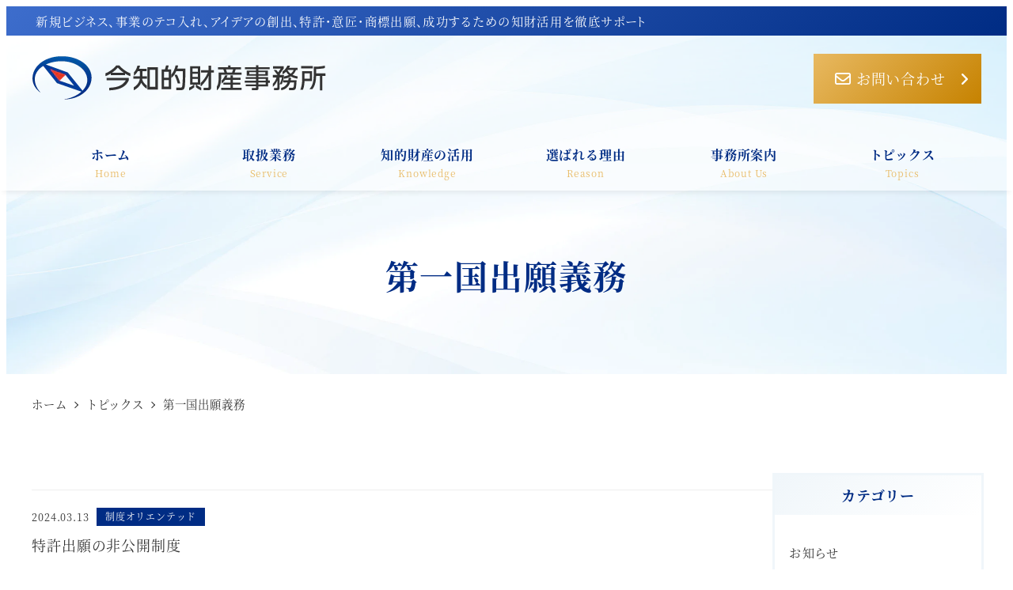

--- FILE ---
content_type: text/css
request_url: https://kon-ip.jp/wp-content/themes/snow-monkey/style.css?ver=6.8.3
body_size: 209
content:
/*
Theme Name: Snow Monkey
Theme URI: https://snow-monkey.2inc.org
Author: inc2734
Author URI: https://2inc.org
Description:
Version: 25.4.7
License: GPLv2 or later
License URI: license.txt
Tags: editor-style, featured-images
Text Domain: snow-monkey
Requires at least: 6.3
Tested up to: 6.5
Requires PHP: 7.4
*/


--- FILE ---
content_type: text/css
request_url: https://kon-ip.jp/wp-content/themes/snow-monkey-child/style.css?ver=6.8.3
body_size: 16
content:
@charset "UTF-8";
/*
Theme Name: Kon-IP
Author: Zero-One
Author URI: https://shigyou.uxme.jp/
Template: snow-monkey
*/


--- FILE ---
content_type: text/css
request_url: https://kon-ip.jp/wp-content/plugins/my-snow-monkey/style.css?ver=1689871638
body_size: 58684
content:
@charset "UTF-8";

/* ヘッダー */
.p-infobar__inner {
	background: #002C84;
	background: linear-gradient(
		135deg,
		#3D6DCC 0%,
		#002C84 100% );
}

.p-infobar__content {
	font-size: .85em;
	font-weight: 400;
	font-feature-settings: "palt";
	letter-spacing: 0.075rem;
}

.header_contact {
	display: flex;
	flex-wrap: nowrap;
	align-items: center;
}

.header_contact_mail .h_mail_txt {
  font-size: 16px;
  font-weight: 700;
  text-align: center;
  color: #FC6819;
}

.header_contact_mail .c-btn {
  display: flex;
  justify-content: space-between;
  align-items: center;
	font-size: 1em;
	line-height: 1.5;
	padding: 1rem 2.5rem 1rem 3rem;
	background: #E8B961;
	background: linear-gradient(
		135deg,
		#E8B961 0%,
		#C68200 100% );
	border-radius: 0;
	transition: filter .2s ease-out;
}

.header_contact .c-btn_txt {
  position: relative;
}

.header_contact .c-btn_txt:before {
  font-family: "Font Awesome 6 Free";
  font-size: 20px;
  font-weight: 400;
  content: '\f0e0';
  position: absolute;
  top: 50%;
  left: 0;
  transform: translate(-130%, -46%)
}

.header_contact .c-btn_txt:after {
  font-family: "Font Awesome 6 Free";
  content: '\f105';
  font-weight: 700;
  position: absolute;
  top: 50%;
  right: 0;
  transform: translate(300%, -46%);
}

@media (min-width: 1024px) {
  .l-1row-header__branding, .l-1row-header__content, .l-2row-header__row:first-child {
    padding-top: 1.25rem;
    padding-bottom: 1.25rem;
  }

	.header_contact_sp {
		display: none;
	}
}

@media (max-width: 1023px) {
	.l-header .c-row {
		align-items: center;
	}

  .c-row__col.c-row__col--fit.u-invisible-lg-up {
    padding-left: calc(var(--_space, 2.5rem)*0.25*var(--_margin-scale, 1));
  }

	.c-site-branding__title a.custom-logo-link {
		display: flex;
		align-items: center;
	}

  .c-row__col.c-row__col--fit.u-invisible-md-down {
    display: flex !important;
    padding: 0;
  }

  .header_contact {
    display: none;
  }

	.header_contact_sp .c-btn {
		display: flex;
		flex-flow: column;
		align-items: center;
		justify-content: center;
		border-radius: 0;
		padding: 0;
		width: 45px;
		height: 45px;
	}

	.header_contact_sp .svg-inline--fa {
		width: 1rem;
		height: 1rem;
	}

	.hc_sp_mail .c-btn {
		color: #fff;
		background: #E8B961;
		background: linear-gradient(
			135deg,
			#E8B961 0%,
			#C68200 100% );
	}

	span.hc_sp_mail_txt {
		font-size: 10px;
		line-height: 1.5;
	}

	[data-scrolled="true"] .p-infobar-wrapper {
		display: none;
	}
}

@media (hover: hover) and (pointer: fine) {
  .header_contact_mail .c-btn:active,
  .header_contact_mail .c-btn:focus,
  .header_contact_mail .c-btn:hover {
    filter: brightness(110%);
  }
}

/* 追従CTA */
.sticky_contact {
	position: fixed;
	top: 40%;
	right: 0;
	width: 66px;
	padding: 0;
	opacity: 0;
	visibility: hidden;
	transition: all .2s ease-out;
}

[data-scrolled="true"] .sticky_contact {
	opacity: 1;
	visibility: visible;
}

.sticky_contact_mail .c-btn {
	font-size: 1em;
	line-height: 1.5;
	writing-mode: vertical-rl;
	padding: 1.5rem 1rem 2rem;
	background: #E8B961;
	background: linear-gradient(
		135deg,
		#E8B961 0%,
		#C68200 100% );
	border-radius: 0;
	transition: filter .2s ease-out;
}

.sticky_contact_mail .c-btn_txt:before {
	font-family: "Font Awesome 6 Free";
	font-size: 20px;
	font-weight: 400;
	content: '\f0e0';
	margin-bottom: .25em;
}

@media (max-width: 1023px) {
	.sticky_contact {
		display: none;
	}
}

/* Gナビ */
.l-2row-header {
	background: rgba(255,255,255,0.5);
}

.l-header--overlay-lg {
	color: #333;
}

[data-has-global-nav=true] .l-2row-header__row:last-child {
  margin-top: 0;
}

.p-global-nav {
  margin-right: calc(50% - 50vw);
  margin-left: calc(50% - 50vw);
}

.p-global-nav .c-navbar {
  justify-content: center;
  height: 70px;
  box-shadow: 0 6px 8px -5px rgb(0 0 0 / 10%);
}

.p-global-nav .c-navbar__item {
  flex: 0 1 calc(1200px / 6) !important;
}

.p-global-nav .c-navbar__item>a {
	line-height: 1.6;
  padding: .25rem;
  margin: .6rem 0;
}

.p-global-nav .c-navbar__item>a>span {
	color: var(--accent-color);
}

.p-global-nav .c-navbar__item>a>small {
	--_font-size-level: -4;
	color: var(--sub-accent-color);
}

.p-global-nav li>a:not(.c-navbar__subitem>a) {
  border-left: 1px solid #aaa;
  border-right: 1px solid #aaa;
}

.p-global-nav li+ li>a:not(.c-navbar__subitem>a) {
  border-left: unset;
}

.p-global-nav .c-navbar__item .c-navbar__submenu {
	background: #002C84;
	background: linear-gradient(
		135deg,
		#3D6DCC 0%,
		#002C84 100% );
	min-width: 250px;
}

.p-global-nav .c-navbar__item>.c-navbar__submenu {
  left: 50%;
  transform: translate(-50%, -10px);
	box-shadow: 0px 0px 5px rgba(0,0,0,10%);
}

.p-global-nav .c-navbar__item[aria-haspopup=true]:before {
	content: none;
}

.p-global-nav .c-navbar__subitem {
	--_font-size-level: -1.5;
	font-feature-settings: "palt";
	letter-spacing: 0.075rem;
}

.p-global-nav .c-navbar__subitem>a {
	transition: all .2s ease-out;
}

.p-drop-nav .c-navbar {
  width: 100vw;
}

@media (max-width: 1250px) {
  .p-global-nav .c-navbar__item {
    flex: 0 1 calc(95vw / 6) !important;
  }

  .p-global-nav .c-navbar__item>a {
    font-size: 16px;
  }

  .p-global-nav .c-navbar__item>.c-navbar__submenu {
    font-size: 15px;
  }
}

/* ドロワーナビ */
.c-drawer {
	--_font-size-level: -1.5;
	background: #002C84;
	background: linear-gradient(
		135deg,
		#3D6DCC 0%,
		#002C84 100% );
}

[id=drawer-nav].c-drawer--overall .c-drawer__inner {
	margin-top: 0;
}

.c-drawer__item.contact {
	margin-top: 1rem;
}

.c-drawer li.contact a {
	color: #fff;
	background: #E8B961;
	background: linear-gradient(
		135deg,
		#E8B961 0%,
		#C68200 100% );
	padding: 1em;
	text-align: center;
	display: flex;
	align-items: center;
	justify-content: center;
}

.c-drawer li.contact a:before {
	font-family: "Font Awesome 6 Free";
	font-size: 1.1rem;
	font-weight: 400;
	content: '\f0e0';
	line-height: 1.5;
	margin-right: 0.25em;
}

.c-drawer li.contact a:after {
	font-family: "Font Awesome 6 Free";
	font-size: .75em;
	font-weight: 700;
	content: '\f054';
	position: absolute;
	top: 50%;
	right: 20px;
	transform: translateY(-50%);
}

/* 下層ヘッダー */
.c-page-header[data-has-image=true] {
	height: calc(250px + 215px);
	padding-top: calc(var(--_padding2) + 215px);
}

.c-page-header__bgimage:before {
	content: "";
	background-color: #fff;
	opacity: 0.3;
	position: absolute;
	top: 0;
	bottom: 0;
	left: 0;
	right: 0;
	z-index: 1;
}

h1.c-page-header__title {
	font-size: 42px;
	font-weight: 700;
	letter-spacing: 0.1rem;
	line-height: 1.5;
	color: var(--accent-color);
	display: flex;
	flex-direction: column;
	align-items: center;
	z-index: 2;
}

@media (max-width: 1023px) {
  .c-page-header[data-has-image=true] {
    height: 150px;
		padding-top: var(--_padding2);
  }

	h1.c-page-header__title {
		font-size: 32px;
	}
}

@media (max-width: 639px) {
  .c-page-header[data-has-image=true] {
    height: 100px;
		padding: 1.8rem 0;
  }

	h1.c-page-header__title {
		font-size: 22px;
	}
}

/* セクション */
.wp-block-snow-monkey-blocks-section.smb-section,
.wp-block-snow-monkey-blocks-section-with-bgimage.smb-section {
	margin-top: 0;
}

@media (max-width: 639px) {
	.smb-section {
		--smb-section--padding: var(--_padding2);
	}

	.smb-section__contents-wrapper>*+* {
		margin-top: var(--_margin1);
	}
}

/* セクション見出し */
.smb-section__header {
	display: flex;
	flex-direction: column-reverse;
}

.wp-block-group.smb-section__header+* {
	margin-top: var(--_margin1);
}

h2.smb-section__title {
	color: var(--accent-color);
	--_font-size-level: 2;
	text-align: center;
	letter-spacing: .15rem;
	margin: 0 !important;
	word-break: keep-all;
}

h2.smb-section__title:after {
	content: none;
}

.smb-section__subtitle {
	color: var(--sub-accent-color);
	--_font-size-level: -2;
	font-weight: 400;
	letter-spacing: .15rem;
	text-align: center !important;
}

@media (min-width: 640px) {
	.wp-block-group.smb-section__header+* {
		margin-top: var(--_margin2);
	}

	h2.smb-section__title {
		--_font-size-level: 3;
	}

	.smb-section__subtitle {
		--_font-size-level: -1;
	}
}

@media (min-width: 1024px) {
	h2.smb-section__title {
		--_font-size-level: 4;
	}

	.smb-section__subtitle {
		--_font-size-level: 0;
	}
}

/* 見出し */
.p-entry-content>h2 {
	color: var(--accent-color);
	background: #F0F6FA;
	background: linear-gradient(
		135deg,
		#F0F6FA 0%,
		#ffffff 100% );
	border: 4px double #7AA7CC;
	padding: .25em .5em;
}

.p-entry-content>h3 {
	color: var(--accent-color);
	background: #F0F6FA;
	padding: .25em .5em;
}

.p-entry-content>h4 {
	color: var(--accent-color);
	border-bottom: 1px solid #ccc;
	padding: .5em .25em;
}

@media (max-width: 1023px) {
	.p-entry-content>h2 {
		--_font-size-level: 2;
	}

	.p-entry-content>h3 {
		--_font-size-level: 1;
	}

	.p-entry-content>h4 {
		--_font-size-level: 0;
	}
}

@media (max-width: 639px) {
	.p-entry-content>h2 {
		--_font-size-level: 0;
		--_margin-top: 1.25;
		--_margin-bottom: .75;
	}

	.p-entry-content>h3 {
		--_font-size-level: 0;
		--_margin-top: 1;
		--_margin-bottom: .75;
	}

	.p-entry-content>h4 {
		--_font-size-level: -1;
		--_margin-top: 1;
		--_margin-bottom: .75;
	}
}

/* フォント */
@media (max-width: 1023px) {
  body {
    font-size: .875rem;
  }
}

@media (max-width: 639px) {
  body {
    font-size: .77778rem;
  }
}

/* テキスト両端揃え */
.c-entry__content p:not(.has-text-align-right):not(.has-text-align-center) {
	text-align: justify;
	text-justify: inter-ideograph;
}

/* リスト */
ul>li::marker {
	color: var(--accent-color);
}

.is-style-sme-ordered-list-circle li:before,
.is-style-sme-ordered-list-square li:before {
	background-color: #fff;
	border: 1px solid #333;
	top: 8px;
}

ul.list-circle-sub {
	padding-left: 1em;
	text-indent: -1em;
}

ul.list-circle-sub>li:before {
	content: none;
}

@media (max-width: 1023px) {
	.is-style-sme-ordered-list-circle li:before, .is-style-sme-ordered-list-square li:before {
		top: 4px;
	}
}

@media (max-width: 639px) {
	.is-style-sme-ordered-list-circle li:before, .is-style-sme-ordered-list-square li:before {
		top: 3px;
	}
}

/* ボタン */
button, input, keygen, select, textarea {
	font-family: inherit;
}

.smb-btn {
	position: relative;
	line-height: 1.5;
	color: var(--accent-color);
	background: #fff;
	border: 1px solid var(--accent-color);
	border-radius: 0;
	padding: .8em 3em .8em 2.5em;
	transition: all .2s ease-out;
}

.smb-btn__label {
  position: relative;
}

.smb-btn:after {
  font-family: "Font Awesome 6 Free";
  content: '\f105';
  font-weight: 700;
  position: absolute;
  top: 50%;
	right: 0;
	transform: translate(-200%, -47%);
}

@media (max-width: 639px) {
	.smb-buttons {
		--smb-buttons--gap: var(--_margin-1);
	}

	.smb-btn {
		padding: .75rem 2rem .75rem 1.25rem;
	}
}

@media (hover: hover) and (pointer: fine) {
	.smb-btn:active,
	.smb-btn:focus,
	.smb-btn:hover {
		color: #fff;
		background: #002C84;
		background: linear-gradient(
			135deg,
			#3D6DCC 0%,
			#002C84 100% );
    filter: unset;
	}

	.c-btn:active,
	.c-btn:focus,
	.c-btn:hover,
	.snow-monkey-posts__more:active,
	.snow-monkey-posts__more:focus,
	.snow-monkey-posts__more:hover {
		filter: brightness(110%);
	}
}

/* ページ内ボタン */
.inpage-btn>.smb-btn-wrapper {
	flex-basis: calc(50% - var(--smb-buttons--gap));
}

.inpage-btn .smb-btn:after {
	content: '\f107';
	font-weight: 700;
	position: relative;
	top: unset;
	right: unset;
	transform: unset;
	margin-left: .75em;
	margin-right: -.75em
}

/* パネル */
.smb-panels__item {
	border-radius: 8px;
  box-shadow: 2px 2px 8px 3px rgb(0 0 0 / 15%);
}

.smb-panels__item__body {
	padding: var(--_padding-1);
}

.smb-panels__item__title {
  font-size: 1.15rem;
}

.smb-panels__item__content {
  font-size: 1rem;
}

@media (hover: hover) and (pointer: fine) {
	.smb-panels__item:active,
	.smb-panels__item:focus,
	.smb-panels__item:hover {
		box-shadow: 0 7px 20px 3px rgb(0 0 0 / 15%);
	}
}

/* ステップ */
.smb-step {
	--smb-step--gap: calc(var(--smb-step--number-size) + var(--_margin-1));
	--smb-step--number-background-color: var(--accent-color);
}

.smb-step__item__number {
	--_font-size-level: 1;
}

/* 画像 */
/* Chrome・Operaのみに適用 */
@media screen and (-webkit-min-device-pixel-ratio: 0) and (min-resolution: .001dpcm) {
  img {
    image-rendering: -webkit-optimize-contrast;
  }
}

/* テーブル */
tr th {
	font-weight: 700;
}

@media (max-width: 639px) {
	.wp-block-flexible-table-block-table.wp-block-flexible-table-block-table>table tr th,
	.wp-block-flexible-table-block-table.wp-block-flexible-table-block-table>table tr td {
		font-size: 14px !important;
		padding: .5em !important;
	}
}

/* パンくずリスト */
@media (max-width: 1023px) {
	.c-breadcrumbs {
		--_font-size-level: -3;
	}
}

@media (max-width: 639px) {
	.c-breadcrumbs {
		--_font-size-level: -4;
	}
}

/* カテゴリータブ */
.c-entry-summary__term {
	font-size: 12px;
	font-weight: 400;
	line-height: 1;
}

/* タグ */
a.tag-cloud-link {
	font-size: 12px !important;
	color: var(--accent-color);
	background-color: #f0f6fa;
	border: 1px solid #eee;
	border-radius: 0;
}

a.tag-cloud-link:before {
	margin-right: 0;
}

@media (hover: hover) and (pointer: fine) {
	a.tag-cloud-link:active,
	a.tag-cloud-link:focus,
	a.tag-cloud-link:hover {
		background-color: #f0f6fa;
		border: 1px solid #ccc;
		filter: brightness(105%);
	}
}

/* スマホ改行 */
@media (min-width: 640px) {
	br.sp {
		display: none;
	}
}

@media (min-width: 1024px) {
	br.tb {
		display: none;
	}
}

@media (max-width: 1024px) {
	br.pc {
		display: none;
	}
}

/* 回り込み解除 */
.clear-both {
	clear: both;
}

/* マージン・パディング */
@media (max-width: 639px) {
	.l-contents {
		--contents--gap: var(--_margin-1);
	}

	.c-entry__content p,
	.p-entry-content,
	.is-layout-constrained,
	.textwidget {
		--_margin-top: .75;
	}

	.c-row--margin {
		--_gap: var(--_margin-1);
	}

	.smb-media-text {
		--smb-media-text--gap: var(--_margin-1);
	}
}

/* トップ | MV */
.mv {
	height: 900px;
	height: clamp(900px, 80vh, 1000px);
	padding-top: 215px !important;
	padding-bottom: 0 !important;
}

h2.mv_catch {
	font-size: 42px;
	font-weight: 700;
	line-height: 1.8;
	white-space: nowrap;
	background: rgba(255,255,255,0.7);
	box-shadow: 2px 2px 8px 2px rgb(0 0 0 / 15%);
	padding: 1.75rem;
	margin-left: .25rem;
	outline: 1px solid rgba(204,201,204,0.6);
	outline-offset: -10px;
	width: 100%;
	max-width: 660px;
	position: absolute;
	top: 50%;
	left: 0%;
	transform: translate(0, -60%);
	z-index: 1;
}

@media (min-width: 640px) {
	.mv .smb-media-text__figure>img {
		-webkit-mask-image: linear-gradient(to left, black 60%, transparent 90% );
    mask-image: linear-gradient(to left, black 60%, transparent 90% );
	}
}

@media (max-width: 1200px) {
	.mv .c-container {
		height: auto;
	}

	h2.mv_catch {
		font-size: 36px;
		max-width: 600px;
	}
}

@media (max-width: 1200px) {
	.mv {
		height: 850px;
	}
}

@media (max-width: 1023px) {
	.mv {
		height: auto;
		padding: 2em 0 !important;
	}

	.mv .smb-media-text>.c-row {
		align-items: flex-start;
	}

	.mv .smb-media-text>.c-row>.c-row__col--lg-2-3 {
		margin-left: auto;
		margin-top: -2rem;
	}

	.mv .smb-media-text__contents-wrapper {
		margin: 0 !important;
	}

	.mv .smb-media-text__figure>img {
		max-width: 600px;
	}

	h2.mv_catch {
		font-size: 36px;
		position: relative;
		top: unset;
		left: unset;
		transform: unset;
	}
}

@media (max-width: 639px) {
	.mv .smb-media-text>.c-row {
		align-items: center;
	}

	.mv .smb-media-text__figure>img {
		-webkit-mask-image: linear-gradient(to top, black 85%, transparent 95% );
		mask-image: linear-gradient(to left, black 85%, transparent 95% );
	}

	h2.mv_catch {
		font-size: 20px;
		font-size: clamp(20px, 5vw, 36px);
		padding: 1em;
		margin-left: 0;
		outline-offset: -7px;
		box-shadow: unset;
	}
}

/* トップ | 取扱業務 */
.svc-01 .smb-panels__item,
.svc-02 .smb-panels__item {
	box-shadow: none;
	border: 1px solid #7AA7CC;
	border-radius: 0;
	transition: background .2s ease-out;
}

.svc-01 .svc-ttl {
	color: #fff;
	font-feature-settings: "palt";
	letter-spacing: 0.1rem;
	line-height: 1.5;
	text-align: center;
	text-shadow: 2px 2px 3px #333;
	width: 100%;
	position: absolute;
	top: 0;
	left: 50%;
	transform: translate(-50%, 0);
	margin-top: 1rem;
	z-index: 2;
	pointer-events: none;
}

.svc-01 .svc-img {
	overflow: hidden;
}

.svc-01 .svc-img:before {
	content: '';
	position: absolute;
	top: 0;
	left: 0;
	width: 100%;
	height: 100%;
	background-image: linear-gradient(
		180deg,
		#002C84 0%,
		rgba(255,255,255,0) 60%);
	z-index: 1;
	pointer-events: none;
}

.svc-01 .svc-img>img {
	transition: all .2s ease-out;
}

.svc-01 .svc-txt {
	margin-top: var(--_margin-1) !important;
}

.svc-02 .smb-panels__item__body {
	display: flex;
	justify-content: flex-start;
	align-items: center;
	height: 100%;
	width: 100%;
}

.svc-02 .wp-block-group {
	margin-left: 0;
}

.svc-02 .wp-block-group>svg {
	color: var(--accent-color);
	font-size: 45px;
	width: 45px;
	margin: .2em 0;
	flex: 1 0 auto;
	transition: all .2s ease-out;
}

.svc-02 .svc-ttl {
	font-size: 22px;
	font-feature-settings: "palt";
	letter-spacing: 0.2rem;
	line-height: 1.35;
}

@media (max-width: 1023px) {
	.svc-01 .svc-ttl {
		--_font-size-level: 1;
	}

	.svc-02 .wp-block-group>svg {
		font-size: 35px;
		width: 35px;
	}

	.svc-02 .svc-ttl {
		font-size: 20px;
	}
}

@media (max-width: 639px) {
	.svc-01 .svc-txt {
		margin-top: var(--_margin-2) !important;
	}

	.svc-02 .wp-block-group>svg {
		margin: 0;
	}

	.svc-02 .svc-ttl {
		font-size: 18px;
	}
}

@media (hover: hover) and (pointer: fine) {
	.svc-01 .smb-panels__item:active,
	.svc-01 .smb-panels__item:focus,
	.svc-01 .smb-panels__item:hover,
	.svc-02 .smb-panels__item:active,
	.svc-02 .smb-panels__item:focus,
	.svc-02 .smb-panels__item:hover {
		outline: 6px solid #f0f6fa;
		background: #F9FCFE;
	}

	.svc-01 .smb-panels__item:active .svc-img>img,
	.svc-01 .smb-panels__item:focus .svc-img>img,
	.svc-01 .smb-panels__item:hover .svc-img>img,
	.svc-02 .smb-panels__item:active .wp-block-group>svg,
	.svc-02 .smb-panels__item:focus .wp-block-group>svg,
	.svc-02 .smb-panels__item:hover .wp-block-group>svg {
		filter: brightness(120%);
		transform: scale3d(1.1,1.1,1);
	}
}

/* トップ | ご挨拶 */
.greeting h2.greeting-ttl {
	--_font-size-level: 3.5;
	font-feature-settings: "palt";
	letter-spacing: 0.1rem;
	margin-bottom: calc(var(--_margin2) * var(--_margin-bottom));
}

.greeting .greeting-item img {
	box-shadow: .5em .5em rgba(127,182,227,0.3);
}

@media (min-width: 1024px) {
	.greeting .greeting-item-img img {
		aspect-ratio: 4 / 3;
		object-fit: cover;
	}
}

@media (max-width: 1023px) {
	.greeting .greeting-item .c-row {
		flex-direction: column-reverse;
	}

	.greeting h2.greeting-ttl {
		--_font-size-level: 2.5;
	}

	.greeting .greeting-item-img {
		margin-bottom: calc(var(--_gap) * 1.5);
	}
}

@media (max-width: 639px) {
	.greeting h2.greeting-ttl {
		--_font-size-level: 0.75;
		margin-bottom: calc(var(--_margin-1) * var(--_margin-bottom));
	}
}

/* トップ | 選ばれる理由 */
.rzn .smb-panels__item {
	overflow: hidden;
	border-radius: 0;
	box-shadow: none;
	height: 100%;
}

.rzn .smb-panels__item__body {
	padding: 0;
}

.rzn .smb-panels__item__body>.wp-block-group>.rzn-num {
	font-size: 24px;
	font-weight: 700;
	line-height: 1.25;
	display: inline-flex;
	flex-direction: column;
	align-items: center;
	justify-content: center;
	color: #fff;
	background: #002C84;
	background: linear-gradient(
		135deg,
		#3D6DCC 0%,
		#002C84 100% );
	width: 60px;
	height: 60px;
	position: absolute;
	top: 0;
	left: 0;
	z-index: 1;
}

.rzn .smb-panels__item__body>.wp-block-group>.rzn-num>.has-sm-xs-font-size {
	font-size: .5em !important;
	line-height: 1.5;
}

.rzn .smb-panels__item__body>.wp-block-group>figure {
	margin: 0 !important;
	overflow: hidden;
}

.rzn .smb-panels__item__body>.wp-block-group>figure>img {
	aspect-ratio: 1 / 1;
	object-fit: cover;
	transition: all .2s ease-out;
}

.rzn .smb-panels__item__body>h3 {
	font-size: 23px;
	font-weight: 700;
	font-feature-settings: "palt";
	word-break: keep-all;
	margin-top: var(--_margin-2) !important;
}

@media (min-width: 1024px) {
	.rzn-media-txt .c-row__col--lg-1-3 {
		--_item-width: 45%;
	}

	.rzn-media-txt .c-row__col--lg-2-3 {
		--_item-width: 55%;
	}
}

@media (max-width: 1023px) {
	.rzn .smb-panels__item__body>.wp-block-group>.rzn-num {
		font-size: 20px;
		width: 50px;
		height: 50px;
	}

	.rzn .smb-panels__item__body>h3 {
		font-size: 20px;
	}
}

@media (max-width: 639px) {
	.rzn .smb-section__body>.smb-box {
		--smb-box--padding: var(--_padding-1);
	}

	.rzn .smb-panels__item__body>.wp-block-group>figure>img {
		aspect-ratio: 3 / 2;
		object-fit: cover;
	}

	.rzn .smb-panels__item__body>h3 {
		font-size: 18px;
		margin-top: var(--_margin-2) !important;
	}
}

@media (hover: hover) and (pointer: fine) {
	.rzn .smb-panels__item:active .wp-block-group>figure>img,
	.rzn .smb-panels__item:focus .wp-block-group>figure>img,
	.rzn .smb-panels__item:hover .wp-block-group>figure>img {
		filter: brightness(110%);
		transform: scale3d(1.1,1.1,1);
	}
}

/* トップ | バナー */
.bnr .smb-items__banner__figure__mask {
	outline: 1px solid rgba(255,255,255,0.8);
	outline-offset: -10px;
}

.bnr .smb-items__banner__figure>img {
	transition: all .2s ease-out;
}

.bnr .smb-items__banner__title {
	--_font-size-level: 2;
	font-size: var(--_font-size);
	font-weight: 700;
}

@media (max-width: 1023px) {
	.bnr .smb-items__banner__title {
		--_font-size-level: 1;
	}
}

@media (max-width: 639px) {
	.bnr .smb-items__banner__title {
		--_font-size-level: 0;
	}

	.smb-items__banner__lede {
		--_font-size-level: -3;
	}
}

@media (hover: hover) and (pointer: fine) {
	.bnr .smb-items__banner:active .smb-items__banner__figure,
	.bnr .smb-items__banner:focus .smb-items__banner__figure,
	.bnr .smb-items__banner:hover .smb-items__banner__figure {
		filter: brightness(120%);
	}

	.bnr .smb-items__banner:active .smb-items__banner__figure>img,
	.bnr .svc .smb-items__banner:focus .smb-items__banner__figure>img,
	.bnr .smb-items__banner:hover .smb-items__banner__figure>img {
		transform: scale3d(1.1,1.1,1);
	}
}

/* トップ | トピックス */
.topics.smb-section .c-entry-summary__body {
	display: flex;
	flex-direction: row-reverse;
	justify-content: flex-end;
	align-items: center;
}

.topics.smb-section h3.c-entry-summary__title {
	display: -webkit-box;
	-webkit-line-clamp: 2;
	-webkit-box-orient: vertical;
	overflow: hidden;
}

.topics.smb-section .c-entry-summary__meta {
	margin-top: 0;
	margin-right: var(--_margin-2);
}

.topics.smb-section .c-entry-summary__meta .c-meta {
	flex-wrap: nowrap;
}

.topics.smb-section li.c-meta__item.c-meta__item--published,
.topics.smb-section li.c-meta__item.c-meta__item--modified {
	display: none;
}

.topics.smb-section .c-entries--text2 {
	border-top: 1px solid #ddd;
}

.topics.smb-section .c-entries--text2 .c-entries__item {
	border-bottom: 1px solid #ddd;
}

.topics.smb-section .c-entry-tags {
	display: none;
}

@media (max-width: 1023px) {
	.topics.smb-section h3.c-entry-summary__title {
		font-size: .875rem;
	}
}

@media (max-width: 639px) {
	.topics.smb-section .c-entry-summary__body {
		flex-direction: column-reverse;
	align-items: flex-start;
}

	.topics.smb-section h3.c-entry-summary__title {
		font-size: .77778rem;
	}

	.topics.smb-section .c-entry-summary__meta {
		margin-right: 0;
		margin-bottom: var(--_margin-2);
	}
}

/* 取扱業務 */
.svc-page.svc-01 .smb-media-text__body>h3 {
	color: #fff;
	background: #002C84;
	background: linear-gradient(
		135deg,
		#3D6DCC 0%,
		#002C84 100% );
	text-align: center;
	line-height: 1.6;
	padding: .25em .5em;
	display: flex;
	flex-wrap: wrap;
	align-items: center;
	justify-content: center;
	gap: 0 .5em;
	word-break: keep-all;
}

.svc-page.svc-01 .smb-panels__item .smb-media-text__figure {
	overflow: hidden;
}

.svc-page.svc-01 .smb-panels__item .smb-media-text__figure>img {
	transition: all .2s ease-out;
}

@media (max-width: 1023px) {
	.svc-page.svc-01 .smb-media-text__body>h3 {
		--_font-size-level: 1;
	}
}

@media (max-width: 639px) {
	.svc-page.svc-01 .smb-media-text__body>h3 {
		--_font-size-level: 0;
		--_margin-top: .75;
		--_margin-bottom: .5;
	}
}

@media (hover: hover) and (pointer: fine) {
	.svc-page.svc-01 .smb-panels__item:active .smb-media-text__figure>img,
	.svc-page.svc-01 .smb-panels__item:focus .smb-media-text__figure>img,
	.svc-page.svc-01 .smb-panels__item:hover .smb-media-text__figure>img {
		filter: brightness(120%);
		transform: scale3d(1.1,1.1,1);
	}
}

/* 各サービス */
.worry-box {
	--smb-box--padding: var(--_padding-1);
}

.worry-box .wp-block-group {
	gap: var(--_margin-1);
}

.worry-box .wp-block-group h3 {
	flex-basis: 180px;
	font-family: 'Noto Serif JP', serif;
	font-size: 22px;
	font-weight: 700;
	word-break: keep-all;
}

@media (max-width: 639px) {
	.worry-box .wp-block-group {
		flex-direction: column;
		gap: var(--_margin-2);
	}

	.worry-box .wp-block-group h3 {
		flex-basis: auto;
		font-size: 18px;
	}
}

/* 知財開墾 */
.ip-cultivation-box {
	border: 1px solid #7AA7CC;
}

.ip-cultivation-box .smb-box__body>h3 {
	--_font-size-level: 1;
	font-feature-settings: "palt";
	letter-spacing: 0.1rem;
	color: var(--accent-color);
	background: #F0F6FA;
	padding: var(--_padding-2);
	margin: calc(var(--_padding-1) * -1) calc(var(--_padding-1) * -1) var(--_padding-1);
}

@media (max-width: 1023px) {
	.ip-cultivation-box .smb-box__body>h3 {
		--_font-size-level: -2;
	}
}

/* アイデア創出支援 */
.generate-flow-title {
	--_item-width: 150px;
	font-weight: 700;
	background: #F0F6FA;
	background: linear-gradient(
		0deg,
		#F0F6FA 0%,
		#ffffff 100% );
	border: 1px solid #7AA7CC;
	position: relative;
	display: flex;
	justify-content: center;
	align-items: center;
	padding: var(--_padding-1) !important;
}

.generate-flow-title p {
	font-feature-settings: "palt";
	word-break: keep-all;
	margin-top: 30px !important;
}

.generate-flow:before {
	content: "";
	position: absolute;
	top: 1px;
	left: 0;
	width: 0;
	height: 0;
	border-top: 30px solid #7AA7CC;
	border-right: 75px solid transparent;
	border-left: 75px solid transparent;
	z-index: 1;
}

.generate-flow:after {
	content: "";
	position: absolute;
	top: 0px;
	left: 0;
	width: 0;
	height: 0;
	border-top: 30px solid #fff;
	border-right: 75px solid transparent;
	border-left: 75px solid transparent;
	z-index: 2;
}

.generate-flow-title:before {
	content: "";
	position: absolute;
	bottom: -31px;
	right: 0;
	width: 0;
	height: 0;
	border-top: 30px solid #7AA7CC;
	border-right: 75px solid transparent;
	border-left: 75px solid transparent;
}

.generate-flow-title:after {
	content: "";
	position: absolute;
	bottom: -30px;
	right: 0;
	width: 0;
	height: 0;
	border-top: 30px solid #F0F6FA;
	border-right: 75px solid transparent;
	border-left: 75px solid transparent;
}

.generate-flow-txt {
	--_item-width: calc(100% - 150px);
	border: 1px solid #7AA7CC;
	border-left: 0;
	display: flex;
	align-items: center;
	padding: var(--_padding-1) !important;
}

@media (max-width: 639px) {
	.generate-flow-title {
		--_item-width: 100px;
		padding: var(--_padding-2) !important;
	}

	.generate-flow-title p {
		margin-top: 20px !important;
	}

	.generate-flow:before {
		border-top: 20px solid #7AA7CC;
		border-right: 50px solid transparent;
		border-left: 50px solid transparent;
	}

	.generate-flow:after {
		border-top: 20px solid #fff;
		border-right: 50px solid transparent;
		border-left: 50px solid transparent;
	}

	.generate-flow-title:before {
		bottom: -21px;
		border-top: 20px solid #7AA7CC;
		border-right: 50px solid transparent;
		border-left: 50px solid transparent;
	}

	.generate-flow-title:after {
		bottom: -20px;
		border-top: 20px solid #F0F6FA;
		border-right: 50px solid transparent;
		border-left: 50px solid transparent;
	}

	.generate-flow-txt {
		--_item-width: calc(100% - 100px);
		padding: var(--_padding-2) !important;
	}
}

/* 知的財産の活用 */
@media (min-width: 1024px) {
	.ip-media-txt .c-row__col--lg-1-3 {
		--_item-width: 45%;
	}

	.ip-media-txt .c-row__col--lg-2-3 {
		--_item-width: 55%;
	}
}

/* 特許と実用新案の違い */
@media (max-width: 639px) {
	.subject_range-img {
		margin-bottom: var(--_margin-1) !important;
		margin-left: var(--_margin-1) !important;
	}
}

/* 取得の流れ */
.steps-box {
	position: relative;
}

.steps-box:not(:first-child):before {
	font-family: "Font Awesome 6 Free";
	font-size: 30px;
	font-weight: 700;
	content: '\f0da';
	color: var(--light-sub-accent-color);
	position: absolute;
	top: 50%;
	left: 0;
	transform: translate(-50%, -50%);
}

.steps-box .smb-items__item {
	color: var(--accent-color);
	background: #F0F6FA;
	background: linear-gradient(
		0deg,
		#F0F6FA 0%,
		#ffffff 100% );
	border: 1px solid #7AA7CC;
	border-radius: 6px;
	height: 100%;
	display: flex;
	justify-content: center;
	align-items: center;
}

.steps-box .smb-items__item__body {
	width: 100%;
}

.steps-box .steps-txt {
	font-size: 20px;
	font-weight: 700;
	line-height: 1.5;
}

.steps-box .steps-txt>a {
	display: block;
	text-decoration: none;
	padding: var(--_padding-1) var(--_padding-2);
}

.steps-table>table tr td>span.sme-bg-color {
	display: block;
	font-feature-settings: "palt";
	border: 1px solid #7AA7CC;
	border-radius: 6px;
	padding: 3px 6px;
}

.steps-table>table tr td {
	position: relative;
}

.steps-table>table tr td.steps-table-heading {
	line-height: 1.3;
}

.steps-table>table tr td.arrow-down img {
	position: absolute;
	bottom: 0;
	left: 50%;
	transform: translate(-50%, 50%);
	z-index: 1;
}

.steps-table>table tr td.arrow-down-2 img {
	position: absolute;
	bottom: 0;
	right: 22.5%;
	transform: translate(-50%, 50%);
	z-index: 1;
}

.steps-table>table tr td.arrow-down-3 img {
	position: absolute;
	bottom: 0;
	left: 25%;
	transform: translate(-50%, 50%);
	z-index: 1;
}

.steps-table>table tr td.arrow-left-right img {
	position: absolute;
	bottom: 50%;
	right: 0;
	transform: translate(50%, 50%);
	z-index: 1;
}

.steps-table>table tr td.arrow-down-left img {
	max-width: unset;
	position: absolute;
	bottom: 0;
	left: 0;
	transform: translate(-50%, 50%);
	z-index: 1;
}

.steps-table>table tr td.arrow-down-right img {
	max-width: unset;
	position: absolute;
	bottom: 0;
	right: 0;
	transform: translate(50%, 50%);
	z-index: 1;
}

.steps-table>table tr td.arrow-down-left-2 img {
	max-width: unset;
	position: absolute;
	bottom: 0;
	left: 0;
	transform: translate(-75%, 50%);
	z-index: 1;
}

.steps-table>table tr td.arrow-down-right-2 img {
	max-width: unset;
	position: absolute;
	bottom: 0;
	right: 0;
	transform: translate(75%, 50%);
	z-index: 1;
}

.steps-table>figcaption {
	position: sticky;
	left: 0;
	font-size: 14px;
	font-weight: 700;
	color: var(--accent-color);
}

.steps-table>figcaption:before {
	font-family: "Font Awesome 6 Free";
	content: '\f25a';
	font-weight: 400;
	margin-right: 6px;
}

.steps-table>figcaption:after {
	font-family: "Font Awesome 6 Free";
	content: '\f101';
	font-weight: 700;
	margin-left: 6px;
}

.our-service-box {
	border: 3px solid #F0F6FA;
}

.our-service-heading {
	color: var(--accent-color);
	border-bottom: 1px solid #dfdfdf;
	padding-bottom: var(--_padding-2);
}

.our-service-heading:before {
	font-family: "Font Awesome 6 Free";
	font-weight: 700;
	content: '\f0da';
	margin-right: 0.5em;
}

@media (min-width: 768px) {
	.steps-table>figcaption {
		display: none;
	}
}

@media (max-width: 1023px) {
	.steps-table>table tr td.arrow-down img,
	.steps-table>table tr td.arrow-down-2 img,
	.steps-table>table tr td.arrow-down-3 img {
    transform: translate(-50%, 50%) scale(0.9);
	}

	.steps-table>table tr td.arrow-left-right img {
    transform: translate(50%, 50%) scale(0.9);
	}

	.steps-table>table tr td.arrow-down-left img {
		transform: translate(-50%, 50%) scale(0.9);
	}

	.steps-table>table tr td.arrow-down-right img {
		transform: translate(50%, 50%) scale(0.9);
	}

	.steps-table>table tr td.arrow-down-left-2 img {
		transform: translate(-73%, 50%) scale(0.9);
	}

	.steps-table>table tr td.arrow-down-right-2 img {
    transform: translate(72%, 50%) scale(0.9);
	}

	.our-service-heading {
		--_font-size-level: 0;
	}
}

@media (max-width: 639px) {
	.steps-box .steps-txt>a {
		padding: calc(var(--_padding-2) * 0.5) calc(var(--_padding-2) * 0.35);
	}

	.steps-box .steps-txt {
		font-size: 14px;
	}

	.steps-box:not(:first-child):before {
		font-size: 22px;
	}

	.steps-table.wp-block-flexible-table-block-table.wp-block-flexible-table-block-table>table tr td {
		padding: 1em !important;
	}

	.steps-table>table tr td.arrow-down img,
	.steps-table>table tr td.arrow-down-2 img,
	.steps-table>table tr td.arrow-down-3 img {
    transform: translate(-50%, 50%) scale(0.8);
	}

	.steps-table>table tr td.arrow-left-right img {
    transform: translate(50%, 50%) scale(0.8);
	}

	.steps-table>table tr td.arrow-down-left img {
		transform: translate(-50%, 50%) scale(0.8);
	}

	.steps-table>table tr td.arrow-down-right img {
		transform: translate(50%, 50%) scale(0.8);
	}

	.steps-table>table tr td.arrow-down-left-2 img {
		transform: translate(-71%, 50%) scale(0.8);
	}

	.steps-table>table tr td.arrow-down-right-2 img {
    transform: translate(69%, 50%) scale(0.8);
	}

	.our-service-heading {
		--_font-size-level: -1;
	}
}

/* 選ばれる理由 */
h2.rzn-ttl {
	font-feature-settings: "palt";
	display: flex;
	flex-direction: row;
	align-items: center;
	padding: .35rem .35rem .35rem calc(50px + .75rem);
}

h2.rzn-ttl .sme-bg-color {
	font-size: 22px;
	font-weight: 700;
	line-height: 1.15;
	display: inline-flex;
	flex-direction: column;
	align-items: center;
	justify-content: center;
	color: #fff;
	background: #002C84;
	background: linear-gradient(
		135deg,
		#3D6DCC 0%,
		#002C84 100% );
	width: 50px;
	height: 100%;
	position: absolute;
	top: 0;
	left: 0;
}

h2.rzn-ttl .sme-bg-color>.has-sm-xs-font-size {
	font-size: .5em !important;
	line-height: 1.5;
}

@media (max-width: 639px) {
	h2.rzn-ttl {
		padding: .35rem .35rem .35rem calc(40px + .5rem);
	}

	h2.rzn-ttl .sme-bg-color {
		font-size: 20px;
		width: 40px;
	}
}

/* 事務所案内 */
.gmap {
	height: 300px;
}

.access-address {
	margin-top: var(--_margin-2) !important;
}

.access-address .has-sm-xs-font-size {
	font-size: smaller !important;
	border: 1px solid var(--accent-color);
	padding: 0 .5em;
}

.access-box .smb-box__body>h4 {
	font-size: 16px;
	color: var(--accent-color);
	border-bottom: 1px solid #dfdfdf;
	padding-bottom: var(--_margin-2);
	margin-bottom: var(--_margin-2);
}

.access-box .smb-box__body>h4:before {
	color: var(--accent-color);
	font-family: "Font Awesome 6 Free";
	font-size: 18px;
	font-weight: 700;
	margin-right: .5em;
}

.access-box.adress .smb-box__body>h4:before {
	content: '\f1ad';
}

.access-box.train .smb-box__body>h4:before {
	content: '\f239';
}

.access-box.train .sme-badge {
	line-height: 1.2;
}

ul.access-list {
	list-style: none;
	padding-left: 0;
}

ul.access-list>li>.sme-badge {
	color: var(--accent-color);
	font-weight: 400;
	border: 1px solid #7AA7CC;
	border-radius: 0;
}

@media (min-width: 640px) {
	.gmap {
		height: 390px;
	}

	.access-box .smb-box__body>h4 {
		font-size: 18px;
	}

	.access-box .smb-box__body>h3:before {
		font-size: 20px;
	}
}

@media (min-width: 1024px) {
	.gmap {
		height: 415px;
	}

	.access-box .smb-box__body>h4 {
		font-size: 20px;
	}

	.access-box .smb-box__body>h3:before {
		font-size: 22px;
	}
}

@media (max-width: 1023px) {
	.access-box.train .has-sm-xs-font-size {
		font-size: smaller !important;
	}
}

/* 代表者挨拶 */
@media (min-width: 1024px) {
	.greeting-media-txt .smb-media-text__figure>img {
		aspect-ratio: 1 / 1;
		object-fit: cover;
	}
}

/* 理念・ミッション・ビジョン */
body.slug-principle .inpage-btn>.smb-btn-wrapper {
	flex-basis: calc(33% - var(--smb-buttons--gap));
}

body.slug-principle .p-entry-content>h3 {
	color: var(--accent-color);
	font-feature-settings: "palt";
	letter-spacing: 0.1rem;
}

body.slug-principle .p-entry-content>h3:before {
	content: none;
}

ul.principle-list {
	margin-top: calc(var(--_margin-2) * var(--_margin-top)) !important;
}

@media (max-width: 639px) {
	body.slug-principle .inpage-btn>.smb-btn-wrapper {
		flex-basis: 100%;
	}
}

/* 弁理士紹介 */
.staff-media-txt h3 {
	color: var(--accent-color);
	background: #F0F6FA;
	padding: .25em .5em;
}

ul.prof-list {
	display: flex;
	flex-direction: row;
	flex-wrap: wrap;
	gap: 1em 3em;
}

ul.prof-list li {
	min-width: calc(50% - 1.5em);
}

ul.prof-list li+li {
	margin-top: 0;
}

@media (min-width: 1024px) {
	.staff-media-txt .smb-media-text__figure>img {
		aspect-ratio: 2 / 3;
		object-fit: cover;
	}
}

@media (max-width: 1023px) {
	.staff-media-txt h3 {
		--_font-size-level: 1;
	}
}

@media (max-width: 639px) {
	.staff-media-txt h3 {
		--_font-size-level: 0;
		--_margin-top: 1;
		--_margin-bottom: .75;
	}
}

/* プライバシーポリシー */
ol.pp-list>li>ul {
	list-style: none;
	padding-left: 0;
}

ol.pp-list>li>ul>li>ul {
	list-style: none;
}

ol.pp-list>li>ul>li {
	padding-left: 1.5em;
	text-indent: -1.5em;
}

/* 2カラム */
[data-has-sidebar=true] .l-contents__sidebar {
	flex-basis: 260px;
}

/* サイドバー */
.l-contents__sidebar .c-widget:not(.widget_search) {
	--_font-size-level: -1.5;
	outline: 3px solid #F0F6FA;
}

.l-contents__sidebar h2.c-widget__title {
	display: block;
	text-align: center;
	width: 100%;
	color: var(--accent-color);
	background: #F0F6FA;
	background: linear-gradient(
		135deg,
		#F0F6FA 0%,
		#ffffff 100% );
	padding: .5rem;
	margin-bottom: 0;
}

.custom-html-widget .side_contact_content,
.custom-html-widget .side_about_content {
	margin-top: 0;
	padding: .75rem .75rem 1rem;;
}

/* サイドバー | お問い合わせ */
.side_contact {
	display: flex;
	flex-direction: column;
	align-items: center;
	margin-top: 5px !important;
}

.side_contact_txt {
	font-size: 15px;
	text-align: center;
}

.side_contact_mail .c-btn {
	position: relative;
	font-size: 1rem;
	line-height: 1.5;
	background: #E8B961;
	background: linear-gradient(
		135deg,
		#E8B961 0%,
		#C68200 100% );
	border-radius: 0;
	width: 230px;
	padding: 1rem 2.5rem 1rem 3rem;
	margin-top: .75rem;
}

.side_contact_mail .c-btn_txt:before {
	font-family: "Font Awesome 6 Free";
	font-size: 20px;
	font-weight: 400;
	content: '\f0e0';
	position: absolute;
	top: 50%;
	left: 0;
	transform: translate(170%, -45%);
}

.side_contact_mail .c-btn:after {
	font-family: "Font Awesome 6 Free";
	content: '\f105';
	font-weight: 700;
	position: absolute;
	top: 50%;
	right: 0;
	transform: translate(-150%, -50%);
}

/* サイドバー | 事務所概要 */
.side_about_img img {
	background: #F0F6FA;
	background: linear-gradient(
		135deg,
		#F0F6FA 0%,
		#ffffff 100% );
	padding: 1.5em 1em;
}

.side_about_content h3 {
	font-size: 16px;
	color: var(--accent-color);
	border-bottom: 1px solid #dfdfdf;
	display: flex;
	align-items: center;
	padding-bottom: 6px;
	margin-bottom: var(--_margin-2);
}

.side_about_content h3:not(:first-child) {
	margin-top: var(--_margin-1);
}

.side_about_content h3:before {
	font-family: "Font Awesome 6 Free";
	font-size: small;
	font-weight: 700;
	content: '\f192';
	margin-right: .5em;
}

.side_about_content h3.side_about_address:before {
	content: '\f1ad';
}

.side_about_content h3.side_about_tel:before {
	content: '\f2a0';
}

.side_about_content h3.side_about_gmap:before {
	content: '\f3c5';
}

/* サイドバー | リスト */
.l-contents__sidebar .widget_nav_menu ul,
.l-contents__sidebar .widget_archive ul,
.l-contents__sidebar .widget_categories ul {
	padding: .25rem 1rem 1rem;
}

.l-contents__sidebar .widget_nav_menu ul li,
.l-contents__sidebar .widget_archive ul li,
.l-contents__sidebar .widget_categories ul li {
	font-feature-settings: "palt";
	letter-spacing: 0.075rem;
	border-bottom: 1px solid #dfdfdf;
}

.l-contents__sidebar .widget_nav_menu ul li:not(:first-child),
.l-contents__sidebar .widget_archive ul li:not(:first-child),
.l-contents__sidebar .widget_categories ul li:not(:first-child) {
	margin-top: 0;
}

.l-contents__sidebar .widget_nav_menu ul a,
.l-contents__sidebar .widget_archive ul a,
.l-contents__sidebar .widget_categories ul a
{
	display: inline-block;
	padding: .75rem 0;
}

.l-contents__sidebar .widget_nav_menu svg {
	color: var(--accent-color);
	width: 20px;
	margin-right: .25rem;
}

.l-contents__sidebar button.children-expander {
	margin: .75rem 0;
}

.l-contents__sidebar .widget_categories .children,
.l-contents__sidebar .widget_nav_menu .sub-menu,
.l-contents__sidebar .widget_pages .children {
	border-top: 1px solid #dfdfdf;
	border-bottom: unset;
	padding: 0 ;
	margin: unset;
}

.l-contents__sidebar .widget_categories .children>li,
.l-contents__sidebar .widget_nav_menu .sub-menu>li,
.l-contents__sidebar .widget_pages .children>li {
	padding-left: 1rem;
}

.l-contents__sidebar .widget_categories .children>li:last-child,
.l-contents__sidebar .widget_nav_menu .sub-menu>li:last-child,
.l-contents__sidebar .widget_pages .children>li:last-child {
	border-bottom: unset;
}

.l-contents__sidebar .widget_categories .children[data-is-hidden=true] {
	display: block;
}

.l-contents__sidebar .widget_categories .children[data-is-hidden=false] {
	display: none;
}

.l-contents__sidebar .widget_categories .children-expander[data-is-expanded=false] {
	right: 0;
	transform: rotate( -90deg );
}

.l-contents__sidebar .widget_categories .children-expander[data-is-expanded=true] {
	right: 0;
	transform: rotate( 90deg );
}

.l-contents__sidebar .tagcloud {
	display: flex;
	flex-direction: row;
	flex-wrap: wrap;
	gap: .5em;
	padding: 0 .5rem .5rem;
}

@media (max-width: 1200px) {
	.l-contents__sidebar {
		display: none;
	}
}

/* アーカイブページ | 共通 */
body.blog .c-entries--simple .c-entries__item>a,
body.archive .c-entries--simple .c-entries__item>a {
	padding: 1.35rem .9rem;
	transition: all .2s;
}

body.blog .c-entry-summary__body,
body.archive .c-entry-summary__body {
	display: flex;
	flex-direction: column;
}

body.blog .c-entry-summary__meta,
body.archive .c-entry-summary__meta {
	order: 1;
	margin-top: 0;
	margin-bottom: .45rem;
}

body.blog .c-entry-summary__header,
body.archive .c-entry-summary__header {
	order: 2;
}

body.blog .c-entry-summary__content,
body.archive .c-entry-summary__content {
	order: 3;
}

body.blog .c-meta,
body.archive .c-meta {
	display: flex;
	flex-direction: row;
	align-items: center;
}

body.blog .c-meta__item--published,
body.archive .c-meta__item--published {
	font-size: small;
	font-weight: 400;
	color : #333;
}

body.blog .c-entries__item>a:not(:only-child),
body.archive .c-entries__item>a:not(:only-child) {
	padding-bottom: 1rem;
}

body.blog .c-entry-tags,
body.archive .c-entry-tags {
	display: none;
}

@media (max-width: 1023px) {
	body.blog .c-entries--simple .c-entries__item>a,
	body.archive .c-entries--simple .c-entries__item>a {
		padding: .9rem .45rem;
	}
}

@media (max-width: 639px) {
	body.blog .c-entries--simple .c-entries__item>a,
	body.archive .c-entries--simple .c-entries__item>a {
		padding: .75rem .35rem;
	}

	body.blog .c-entry-summary__header,
	body.archive .c-entry-summary__header {
		margin-bottom: 0;
	}

	body.blog .c-entry-summary__title,
	body.archive .c-entry-summary__title {
		font-size: 16px;
	}
}

/* 投稿ページ | 共通 */
body.post-template-default .c-page-header[data-has-image=true] {
	height: 216px;
	padding-top: var(--_padding2);
}

body.post-template-default header.c-entry__header {
	position: relative;
	border-bottom: 1px solid #bbb;
	padding-bottom: var(--_padding-1);
	margin-bottom: var(--_margin2);
	display: flex;
	flex-direction: column-reverse;
}

body.post-template-default h1.c-entry__title {
	--_font-size-level: 3;
}

body.post-template-default ul.c-meta {
	display: flex;
	flex-direction: row;
	align-items: center;
}

body.post-template-default .c-entry__meta {
	font-size: 14px;
	margin-top: 0;
	margin-bottom: .5rem;
}

body.post-template-default .c-meta__item:not(:last-child) {
	margin-right: 1em;
}

body.post-template-default .c-meta__item--published svg{
	display: none;
}

body.post-template-default .c-meta__item--categories svg {
	display: none;
}

body.post-template-default li.c-meta__item--categories {
	display: inline-block;
	font-size: 12px;
	color: #fff;
	background: var(--accent-color);
	line-height: 1;
	padding: .3rem .5rem .35rem;
}

li.c-meta__item--modified {
  display: none;
}

li.c-meta__item--author {
  display: none;
}

@media (max-width: 1023px) {
	body.post-template-default .c-page-header[data-has-image=true] {
		display: none;
	}

	body.post-template-default h1.c-entry__title {
		--_font-size-level: 2;
	}
}

@media (max-width: 639px) {
	body.post-template-default header.c-entry__header {
		padding-bottom: var(--_padding-2);
		margin-bottom: var(--_margin1);
	}

	body.post-template-default h1.c-entry__title {
		--_font-size-level: 1;
	}
}

/* 投稿ページ | 前後ボタン */
.c-prev-next-nav {
	justify-content: space-between;
}

.c-prev-next-nav__item {
	width: 150px;
	height: 45px;
	text-align: center;
}

.c-prev-next-nav__item>a {
	color: var(--accent-color);
	background: #fff;
	border: 1px solid var(--accent-color);
	padding: 0;
}

.c-prev-next-nav__item-figure {
	display: none;
}

.c-prev-next-nav__item-title {
	display: none;
}

.c-prev-next-nav__item-label {
	font-size: 14px;
	font-weight: 400;
}

.c-prev-next-nav__item-label>svg {
	margin: 0 .25rem;
}

.c-prev-next-nav__item--next .c-prev-next-nav__item-label>svg {
	position: absolute;
	top: 50%;
	left: 0;
	transform: translate(200%, -50%);
}

.c-prev-next-nav__item--prev .c-prev-next-nav__item-label>svg {
	position: absolute;
	top: 50%;
	right: 0;
	transform: translate(-200%, -50%);
}

@media (max-width: 639px) {
	.c-prev-next-nav {
		display: flex;
		align-items: center;
    justify-content: space-between;
	}

	.c-prev-next-nav__item:not(:first-child) {
		margin-top: unset;
	}
}

/* フッターウィジェット */
.l-footer {
	background-color: #F0F6FA;
	border-top: 1px solid #ddd;
}

.l-footer .wpaw-site-branding {
	display: flex;
	flex-direction: column;
	align-items: flex-start;
}

.l-footer .wpaw-site-branding .f-tel {
	margin-top: 0;
}

.l-footer h2.c-widget__title {
	display: block;
	font-size: 18px;
	font-weight: 700;
	text-align: center;
	color: var(--accent-color);
	background-color: #fff;
	padding: 0.15rem;
	margin-bottom: 1.25rem;
}

.l-footer ul#menu-footer-nav {
	display: flex;
	flex-direction: row;
	flex-wrap: wrap;
	font-size: 15px;
	line-height: 2.5;
}

.l-footer .widget_nav_menu li.menu-item {
	flex: 0 1 33.33333%;
	max-width: 33.33333%;
	margin-top: 0;
	font-feature-settings: "palt";
	white-space: nowrap;
}

.l-footer ul#menu-footer-nav li>a:before {
	font-family: "Font Awesome 6 Free";
	font-weight: 700;
	content: '\f0da';
	color: var(--accent-color);
	display: inline-block;
	text-decoration: none;
	margin-right: 0.35em;
}

.footer_contact {
	display: flex;
	flex-wrap: nowrap;
	align-items: center;
	max-width: 500px;
}

.footer_contact_mail {
	width: 100%;
}

.footer_contact_mail .c-btn {
	width: 100%;
  display: flex;
  justify-content: center;
  align-items: center;
	font-size: 1.125em;
	line-height: 1.5;
	padding: 1rem 2.5rem 1.1rem 3rem;
	background: #E8B961;
	background: linear-gradient(
		135deg,
		#E8B961 0%,
		#C68200 100% );
	border-radius: 0;
}

.footer_contact .c-btn_txt {
  position: relative;
}

.footer_contact .c-btn_txt:before {
  font-family: "Font Awesome 6 Free";
  font-size: 1.125em;
  font-weight: 400;
  content: '\f0e0';
  position: absolute;
  top: 50%;
  left: 0;
  transform: translate(-130%, -46%)
}

.footer_contact .c-btn_txt:after {
  font-family: "Font Awesome 6 Free";
  content: '\f105';
  font-weight: 700;
  position: absolute;
  top: 50%;
  right: 0;
  transform: translate(300%, -46%);
}

@media (max-width: 1023px) {
	.l-footer .wpaw-site-branding {
		align-items: center;
	}
}

@media (max-width: 639px) {
	.l-footer .wpaw-site-branding__description {
		font-size: 14px;
	}

	.l-footer h2.c-widget__title {
		font-size: 16px;
	}

	.l-footer ul#menu-footer-nav {
		font-size: 13px;
	}

	.footer_contact {
		flex-direction: column;
		gap: 1em;
	}

	.footer_contact_mail .c-btn {
		padding: .75rem 2.5rem .95rem 3rem;
	}
}

@media (hover: hover) and (pointer: fine) {
  .footer_contact_mail .c-btn:active,
  .footer_contact_mail .c-btn:focus,
  .footer_contact_mail .c-btn:hover {
    filter: brightness(110%);
  }
}

/* フッターコピーライト */
.l-footer .c-copyright {
  text-align: center;
	background: var(--accent-color);
	background: #002C84;
	background: linear-gradient(
		-135deg,
		#3D6DCC 0%,
		#002C84 100% );
	color: #fff;
	padding-top: .9rem;
	padding-bottom: .9rem !important;
}

@media (max-width: 639px) {
	.l-footer .c-copyright {
		font-size: 15px;
	}
}

/* ページトップボタン */
#page-top {
	background: rgba(0,44,132,0.9);
  position: fixed;
	right: 20px;
	bottom: calc(env(safe-area-inset-bottom) + 20px) !important;
  z-index: 999;
}

body.slug-contact #page-top {
  display: none;
}

@media (max-width: 639px) {
	#page-top {
		right: 10px;
		bottom: calc(env(safe-area-inset-bottom) + 10px) !important;
	}
}

/* お問い合わせページ */
.p-entry-content>h2.contact-header {
	text-align: center;
}

.contact-tel.smb-btn-box {
	padding: 0;
}

.contact-tel.smb-btn-box .c-container {
	display: flex;
	justify-content: center;
	align-items: center;
	gap: 0 1em;
	flex-wrap: wrap;
}

.contact-tel.smb-btn-box .smb-btn {
	font-size: 42px;
	font-weight: 700;
	color: #333;
	background: transparent;
	border: none;
	display: inline-flex;
	align-items: center;
	padding: inherit;
}

.contact-tel.smb-btn-box .smb-btn:before {
	font-family: "Font Awesome 6 Free";
	font-size: 30px;
	font-weight: 700;
	content: '\f095';
	color: var(--accent-color);
	margin-top: .2em;
	margin-right: .2em;
}

.contact-tel.smb-btn-box .smb-btn:after {
	content: none;
}

.contact-tel.smb-btn-box .smb-btn-box__note {
	display: flex;
	align-items: center;
	gap: 0 0.5em;
	margin-top: 6px;
	white-space: nowrap;
}

.contact-tel.smb-btn-box .smb-btn-box__note>.sme-bg-color {
	font-size: smaller;
	border: 1px solid #999;
	padding: 0 .5em;
	white-space: nowrap;
}

.contact-txt .sme-badge {
	font-size: 13px;
	font-weight: 400;
	line-height: 1.3;
	border: 1px solid #cf2e2e;
	border-radius: 5px;
	padding: .15em .5em;
	margin-right: 4px;
}

@media (max-width: 1023px) {
	.contact-tel.smb-btn-box .smb-btn {
		font-size: 36px;
	}

	.contact-tel.smb-btn-box .smb-btn:before {
		font-size: 26px;
	}
}

@media (max-width: 639px) {
	.contact-tel.smb-btn-box .smb-btn {
		font-size: 30px;
	}

	.contact-tel.smb-btn-box .smb-btn:before {
		font-size: 26px;
	}

	.contact-txt {
		text-align: justify;
		text-justify: inter-ideograph;
	}

	.contact-txt .sme-badge {
		font-size: x-small;
	}
}

/* お問い合わせフォーム */
.wpcf7 .c-form {
	display: flex;
	flex-direction: column;
}

.wpcf7 .c-form .form__row {
	display: flex;
	flex-direction: row;
}

.wpcf7 .c-form>.form__row:first-child {
	border-top: 1px solid #ddd;
}

.wpcf7 .c-form>.form__row {
	border-left: 1px solid #ddd;
	border-right: 1px solid #ddd;
	border-bottom: 1px solid #ddd;
}

.wpcf7 .c-form .form__label {
	flex: 0 0 250px;
	display: flex;
	align-items: center;
	background: #F0F6FA;
	border-right: 1px solid #ddd;
	padding: 1em;
}

.wpcf7 .c-form .form__label label {
	font-weight: 700;
	width: 100%;
  position: relative;
	display: flex;
	flex-direction: row;
	align-items: center;
	justify-content: space-between;
}

.wpcf7 .c-form .form__label label::after {
	display: block;
	width: 35px;
	font-size: x-small;
	font-weight: 400;
	text-align: center;
	box-sizing: border-box;
	border: 1px solid;
}

.wpcf7 .c-form .form__label.is-required label::after {
	content: "必須";
	color: #cf2e2e;
	background: #FFEEE6;
}

.wpcf7 .c-form .form__label.optional label::after {
	content: "任意";
	color: #777;
	background: #f7f7f7;
}

.wpcf7 .c-form .form__body {
	flex: 1 1 auto;
	display: flex;
	align-items: center;
	background: #fff;
	padding: 1em;
}

.wpcf7 .c-form .form__body .wpcf7-form-control-wrap {
	flex: 1 1 auto;
}

.wpcf7 .wpcf7-not-valid-tip {
	font-size: small;
	color: var(--_color-red);
}

.wpcf7 .privacy-policy-txt {
	font-size: smaller;
	margin-left: auto;
	margin-right: auto;
	margin-top: 2em;
}

@media (max-width: 1023px) {
	.wpcf7 .c-form .form__row {
		flex-direction: column;
	}

	.wpcf7 .c-form .form__label {
		flex: 0 0 auto;
		padding: .5em 1em;
		border-right: 0;
		border-bottom: 1px solid #ddd;
	}
}

/* テキストフィールド */
.wpcf7 .c-form input[type=text],
.wpcf7 .c-form input[type=tel],
.wpcf7 .c-form input[type=email],
.wpcf7 .c-form input[type=url],
.wpcf7 .c-form input[type=date],
.wpcf7 .c-form input[type=number],
.wpcf7 .c-form textarea {
  width: 100%;
  margin: 0;
  padding: .5em 1em;
  border: 1px solid #ccc;
  border-radius: 0;
  box-shadow: none;
  background-color: #fff;
  color: inherit;
  font-family: inherit;
  font-weight: inherit;
  font-size: inherit;
  box-sizing: border-box;
  -webkit-appearance: none;
  -moz-appearance: none;
  appearance: none;
}

/* テキストフィールド プレースホルダー */
.wpcf7 .c-form input[type=text]::placeholder,
.wpcf7 .c-form input[type=tel]::placeholder,
.wpcf7 .c-form input[type=email]::placeholder,
.wpcf7 .c-form input[type=url]::placeholder,
.wpcf7 .c-form input[type=date]::placeholder,
.wpcf7 .c-form input[type=number]::placeholder,
.wpcf7 .c-form textarea::placeholder {
  color: #ccc;
}
.wpcf7 .c-form input[type=text]:-ms-input-placeholder,
.wpcf7 .c-form input[type=tel]:-ms-input-placeholder,
.wpcf7 .c-form input[type=email]:-ms-input-placeholder,
.wpcf7 .c-form input[type=url]:-ms-input-placeholder,
.wpcf7 .c-form input[type=date]:-ms-input-placeholder,
.wpcf7 .c-form input[type=number]:-ms-input-placeholder,
.wpcf7 .c-form textarea:-ms-input-placeholder {
  color: #ccc;
}
.wpcf7 .c-form input[type=text]::-ms-input-placeholder,
.wpcf7 .c-form input[type=tel]::-ms-input-placeholder,
.wpcf7 .c-form input[type=email]::-ms-input-placeholder,
.wpcf7 .c-form input[type=url]::-ms-input-placeholder,
.wpcf7 .c-form input[type=date]::-ms-input-placeholder,
.wpcf7 .c-form input[type=number]::-ms-input-placeholder,
.wpcf7 .c-form textarea::-ms-input-placeholder {
  color: #ccc;
}

/* テキストフィールド フォーカス時 */
.wpcf7 .c-form input[type=text]:focus,
.wpcf7 .c-form input[type=tel]:focus,
.wpcf7 .c-form input[type=email]:focus,
.wpcf7 .c-form input[type=url]:focus,
.wpcf7 .c-form input[type=date]:focus,
.wpcf7 .c-form input[type=number]:focus,
.wpcf7 .c-form textarea:focus {
  outline: 0;
  border: 1px #888 solid;
}

/* ラジオボックス */
.wpcf7 .c-form .form__body .wpcf7-list-item {
	margin: 0 1.25em 0 .25em;
}

/* 日付 */
.wpcf7 .row-date .form__body {
	display: flex;
	flex-direction: column;
	align-items: flex-start;
}

.wpcf7 .row-date .preferred-date>p {
	display: flex;
	flex-direction: row;
	margin-left: .25em;
}

.wpcf7 .row-date .preferred-date:not(:last-child) {
	margin-bottom: 1em;
}

.wpcf7 .row-date .preferred-date span:first-child {
	padding-top: 3px;
}

.wpcf7 .row-date .preferred-date span:not(:first-child) {
	margin: 0 0 0 1em;
}

.wpcf7 .c-form input[type=date] {
	width: 160px;
	height: 40px;
	padding: .25em .5em;
}

.wpcf7 .row-date .preferred-date .wpcf7-select {
	font-size: inherit;
	text-align: center;
	text-align: -webkit-center;
	width: 100px;
	height: 40px;
}

@media (max-width: 1023px) {
	.wpcf7 .c-form input[type=date] {
		width: 130px;
		height: 35px;
	}

	.wpcf7 .row-date .preferred-date .wpcf7-select {
		width: 75px;
		height: 35px;
	}
}

@media (max-width: 639px) {
	.wpcf7 .row-date .preferred-date {
		font-size: 13px;
	}

	.wpcf7 .c-form input[type=date] {
		width: 110px;
		height: 30px;
	}

	.wpcf7 .row-date .preferred-date .wpcf7-select {
		width: 70px;
		height: 30px;
	}
}

/* ドロップダウンメニュー */
.wpcf7 .wpcf7-form-control-wrap .form__body {
	margin-top: .5rem;
	margin-bottom: .5rem;
}

.wpcf7 .wpcf7-form-control-wrap .wpcf7-select {
	border: 1px solid #ccc;
	margin-right: .1rem;
}

.wpcf7 .wpcf7-form-control-wrap .wpcf7-select:focus-visible {
	outline : unset;
	border: 1px solid #888;
}

/* 送信ボタン */
.submit-area-txt {
	padding-bottom: 0.75rem;
}

.wpcf7 .submit-area {
	margin-top: 2em;
	display: flex;
	flex-direction: column;
}

.wpcf7 .c-form .submit-btn {
  position: relative;
	display: inline-block;
	margin-left: auto;
	margin-right: auto;
	transition: all .2s ease-out;
}

.wpcf7 .c-form .submit-btn:after {
	font-family: "Font Awesome 6 Free";
	content: '\f105';
	font-weight: 700;
	color: #fff;
	position: absolute;
	top: 50%;
	right: 0;
	transform: translate(-200%, -50%);
}

.wpcf7 .c-form input[type="submit"] {
  cursor: pointer;
  padding: 1rem 2.5rem 1rem 2rem;
  border-radius: 0;
  border: none;
	background: #E8B961;
	background: linear-gradient(
		135deg,
		#E8B961 0%,
		#C68200 100% );
  font-size: 1rem;
	line-height: 1.5;
  box-sizing: border-box;
	transition: all .2s ease-out;
	-webkit-appearance: none;
  -moz-appearance: none;
  appearance: none;
}

.wpcf7-spinner {
	position: absolute;
	margin: 0 0 0 1rem;
	top: 50%;
	transform: translate(0, -50%);
}

@media (max-width: 1023px) {
	.wpcf7 .c-form input[type="submit"] {
		font-size: .875rem;
	}
}

@media (max-width: 639px) {
	.wpcf7 .c-form input[type="submit"] {
		font-size: .77778rem;
		padding: .75rem 2rem .75rem 1.25rem;
	}
}

@media (hover: hover) and (pointer: fine) {
	.wpcf7 .c-form input[type="submit"]:hover {
		filter: brightness(110%);
	}
}

/* お問い合わせ完了ページ */
body.slug-thanks .l-contents__container.c-fluid-container {
	background: #F0F6FA;
	background: linear-gradient(
		180deg,
		#ffffff 10%,
		#f0f6fa 100% );
}

.contact-thx.smb-box {
	padding: 2.7em 1.8em;
}

.contact-thx.smb-box .smb-box__background {
	background: #fff;
	outline: 1px solid #ddd;
	outline-offset: -10px;
}

.contact-thx h2.contact-thx-msg {
	color: var(--accent-color);
	font-size: 28px;
	font-weight: 700;
	font-feature-settings: "palt";
	letter-spacing: .1em;
	word-break: keep-all;
	overflow-wrap: break-word;
}

@media (max-width: 1023px) {
	.contact-thx h2.contact-thx-msg {
		font-size: 24px;
	}
}

@media (max-width: 639px) {
	.contact-thx.smb-box {
		padding: 1.8em 1.35em;
	}

	.contact-thx.smb-box .smb-box__background {
		outline-offset: -7px;
	}

	.contact-thx h2.contact-thx-msg {
		font-size: 18px;
		margin-bottom: calc(var(--_margin-1) * var(--_margin-bottom));
	}
}

/* リキャプチャ */
@media (max-width: 639px) {
	.grecaptcha-badge {
		bottom: 50px !important;
	}
}
